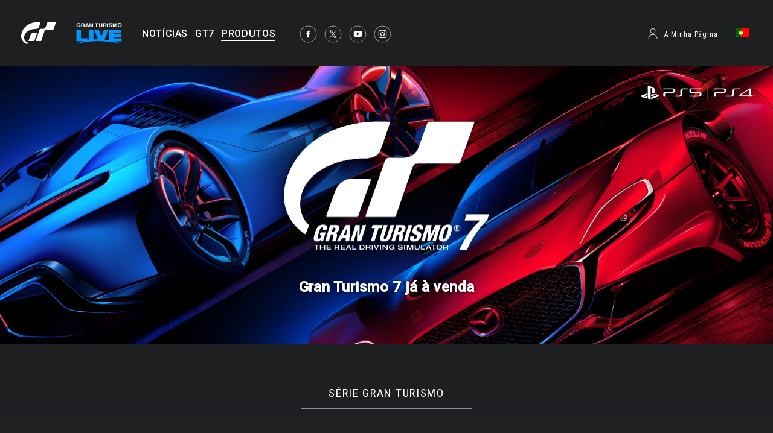

--- FILE ---
content_type: text/html;charset=UTF-8
request_url: https://www.gran-turismo.com/pt/products/
body_size: 6269
content:
<!DOCTYPE html>
<html dir="ltr" lang="pt" prefix="og: http://ogp.me/ns#" id="products">
<head> 
	<meta charset="utf-8">
	<title>Produtos - gran-turismo.com</title>
	<meta name="description" content="">
	<meta name="k eywords" content="">
	<meta http-equiv="X-UA-Compatible" content="IE=edge">
	<script src="//ajax.googleapis.com/ajax/libs/jquery/3.6.0/jquery.min.js"></script>
	<script src="/common/front/js/device.min.js"></script>
	<meta name="viewport" content="width=1200, user-scalable=yes">
	<link rel="icon" href="/common/front/img/global/favicon202107.ico" type="image/vnd.microsoft.icon">
	<link rel="shortcut icon" href="/common/front/img/global/favicon202107.ico">
	<link rel="apple-touch-icon-precomposed" sizes="152x152" href="/common/front/img/global/apple-touch-icon.png">
	<link href="https://fonts.googleapis.com/css?family=Roboto:300,400,500|Roboto+Condensed:300,400" rel="stylesheet">
	<link rel="stylesheet" href="/common/front/css/reset.css">
	<link rel="stylesheet" href="/common/front/css/base.css?20251203">
	<link rel="stylesheet" href="/common/front/css/header-global.css?20251203">
	<link rel="stylesheet" href="/common/front/css/colorbox.css?20251203">
	<link rel="stylesheet" href="/common/front/css/slick.css?20251203">
	<link rel="stylesheet" href="/common/front/css/contents/moderations.min.css?20251203">

	<link rel="stylesheet" href="/common/front/css/override.css?20251203">
	<meta property="og:title" content="gran-turismo.com" />
	<meta property="og:type" content="website">
	<meta property="og:image" content="https://www.gran-turismo.com/common/front/img/global/ogp_gtcom_common.jpg" />
	<meta name="twitter:image" content="https://www.gran-turismo.com/common/front/img/global/ogp_gtcom_common.jpg" />
	<meta property="og:site_name" content="gran-turismo.com" />
	<meta property="og:description" content="Gran Turismo Official Website" />
	<meta property="og:locale" content="pt_PT" />
	<meta property="article:publisher" content="https://www.facebook.com/GranTurismo" />
	<meta name="twitter:card" content="summary_large_image" />
	<meta name="twitter:site" content="@thegranturismo" />
	<meta name="twitter:domain" content="www.gran-turismo.com" />
</head>
<body class="pt products">


<div id="fb-root"></div>
<script>(function(d, s, id) {
  var js, fjs = d.getElementsByTagName(s)[0];
  if (d.getElementById(id)) return;
  js = d.createElement(s); js.id = id;
  js.src = "//connect.facebook.net/pt_PT/sdk.js#xfbml=1&version=v2.9&appId=302525013190991";
  fjs.parentNode.insertBefore(js, fjs);
}(document, 'script', 'facebook-jssdk'));</script> 

<link rel="stylesheet" href="/common/dist/gtsport/frame/header.css">

<div id="wrap"></div>

<div class="locale-window">
	<div class="locale-wrap">
		<h1>Please select your country / region</h1>
		<div class="locale-close"><span>Close Window</span></div>
		
		<div class="locale-inner">
			<div class="locale-area">
				<h2 class="nav-mega">Asia-Pacific</h2>
				<ul class="locale-area-ul">
					<li class="au"><a href="/au/">Australia (English)</a></li>
					<li class="hk"><a href="/hk/">Hong Kong (English)</a></li>
					<li class="hk"><a href="/hk-zh/">香港 (繁體中文)</a></li>
					<li class="hk"><a href="/cn/">香港 (简体中文)</a></li>
					<li class="jp"><a href="/jp/">日本 (日本語)</a></li>
					<li class="kr"><a href="/kr/">한국 (한국어)</a></li>
					<li class="nz"><a href="/nz/">New Zealand (English)</a></li>
					<li class="sg"><a href="/sg/">Singapore (English)</a></li>
					<li class="tw"><a href="/tw/">台灣 (繁體中文)</a></li>
					<li class="th"><a href="/th/">ประเทศไทย (ภาษาไทย)</a></li>
				</ul>
			</div>
			<div class="locale-area">
				<h2 class="nav-mega">Europe</h2>
				<div>
				<ul class="locale-area-ul">
					<li class="be"><a href="/be/">Belgique (Français)</a></li>
					<li class="be"><a href="/be-nl/">België (Nederlands)</a></li>
					<li class="cz"><a href="/cz/">Česko (čeština)</a></li>
					<li class="de"><a href="/de/">Deutschland (Deutsch)</a></li>
					<li class="es"><a href="/es/">España (Español)</a></li>
					<li class="gr"><a href="/gr/"><span class="extra_font">Ελλάδα</span> (<span class="extra_font">Ελληνικά</span>)</a></li>
					<li class="fr"><a href="/fr/">France (Français)</a></li>
					<li class="ie"><a href="/ie/">Ireland (English)</a></li>
					<li class="it"><a href="/it/">Italia (Italiano)</a></li>
					<li class="lu"><a href="/lu-de/">Luxemburg (Deutsch)</a></li>
					<li class="lu"><a href="/lu/">Luxembourg (Français)</a></li>
				</ul>
				<ul class="locale-area-ul">
					<li class="nl"><a href="/nl/">Nederland (Nederlands)</a></li>
					<li class="at"><a href="/at/">Österreich (Deutsch)</a></li>
					<li class="pl"><a href="/pl/">Polska (Polski)</a></li>
					<li class="pt"><a href="/pt/">Portugal (Português)</a></li>
					<li class="ru"><a href="/ru/"><span class="extra_font">Россия</span> (<span class="extra_font">Русский</span>)</a></li>
					<li class="ch"><a href="/ch/">Schweiz (Deutsch)</a></li>
					<li class="ch"><a href="/ch-fr/">Suisse (Français)</a></li>
					<li class="ch"><a href="/ch-it/">Svizzera (Italiano)</a></li>
					<li class="tr"><a href="/tr/">Türkiye (Türkçe)</a></li>
					<li class="gb"><a href="/gb/">United Kingdom (English)</a></li>
				</ul>
				</div>
			</div>
			<div class="locale-area">
				<h2 class="nav-mega">North America</h2>
				<ul class="locale-area-ul">
					<li class="us"><a href="/us/">United States (English)</a></li>
					<li class="mx"><a href="/mx/">México (Español)</a></li>
				</ul>
				<h2 class="nav-mega">Central &amp; South America</h2>
				<ul class="locale-area-ul">
					<li class="br"><a href="/br/">Brasil (Português)</a></li>
				</ul>
				<h2 class="nav-mega">Middle East</h2>
				<ul class="locale-area-ul">
					<li class="sa"><a href="/sa/">المملكة العربية السعودية (العربية)</a></li>
				</ul>
			</div>
		</div>
	</div>
	<div class="locale-bg"></div>
</div>
<header id="header-global" class="header-local">
	<div class="inner">
		<div class="logo-gt"><a href="/pt/"><img src="/common/front/img/global/logo-gt.svg" alt="GT"></a></div>
		<div class="logo-gtlive"><a href="/pt/live/"><img src="/common/front/img/global/logo_gtlive.svg" height="40" /></a></div>
		<div id="header-nav" class="header-nav">
			<nav id="nav-global" class="nav-global">
				<ul class="nav-global-ul">
					<li id="nav-news"><a href="/pt/news/"><span>NOTÍCIAS</span></a></li>
					<li id="nav-products_gt7"><a href="/pt/gt7/top/"><span>GT7</span></a></li>
					<li id="nav-products"><a href="/pt/products/"><span>PRODUTOS</span></a></li>
				</ul>
			</nav>
			<ul class="sns-list">
				<li><a href="https://www.facebook.com/GranTurismo" target="_blank"><img src="/common/front/img/global/icon-facebook.svg" alt="facebook"></a></li>
				<li><a href="https://twitter.com/thegranturismo" target="_blank"><img src="/common/front/img/global/icon-x.svg" alt="twitter"></a></li>
				<li><a href="https://www.youtube.com/user/GranTurismoOfficial" target="_blank"><img src="/common/front/img/global/icon-youtube.svg" alt="YouTube"></a></li>
				<li><a href="https://www.instagram.com/thegranturismo/" target="_blank"><img src="/common/front/img/global/icon-ig.svg" width="32" height="32" alt="Instagram"></a></li>
			</ul>
		</div>
		<div id="header-user" class="header-user">
			<script>var IS_SIGNIN = false;</script>
				<div class="user-not-signed-in open-profile-popover-button" href="javascript:;">A Minha Página</div>
			<div class="user-locale locale-open"><img src="/common/front/img/global/locale/icon-country-pt.svg" alt="PT"></div>
		</div>
	</div>
</header>
<script src="/common/dist/gtsport/frame/header.js"></script>
<style>
	.user-not-signed-in {
		transition: opacity 0.15s;
	}
	.user-not-signed-in:hover {
		opacity: 0.5;
		cursor:pointer;
	}
	.item-anchor:hover {
		opacity: 1;
	}
	.header-user div.user-not-signed-in:before {
		background-image: url('/common/dist/gt7/frame/assets/icon_mypage.svg');
	}
</style>
<template
    id="profile-popover-attrs"
    data-stage="gt7"
    data-base-domain="game.gran-turismo.com"
    data-locale-url="pt"
></template>

<template id="profile-popover-sign-in">
    <div class="gt-profile-popover-component">
        <div class="backdrop">
            <div class="popover-content">
                <div class="arrow"></div>
                <div class="menu">
                    <a href="/pt/gt7/user/" class="menu-item item-anchor">
                        <span class="anchor-inline">GT7 A Minha Página</span>
                    </a>


                </div>
            </div>
        </div>
    </div>
</template>
<template id="profile-popover-user">
    <div class="gt-profile-popover-component">
        <div class="backdrop">
            <div class="popover-content">
                <div class="arrow"></div>
                <div class="menu">
                    <a href="/pt/gt7/user/mymenu/" class="menu-item item-anchor gt7">
                        <span class="anchor-inline">GT7 A Minha Página</span>
                        <div class="item-baseline user-profile-line">
                        		<div class="profile-tag">
                        				<div class="avatar">
																		<img class="avatar-image use-svg" src="/common/dist/gt7/frame/assets/icon_mypage.svg" alt="" width="20" height="20" />
																</div>
		                            <span class="label-inactive user-unavailable">- -</span>
                            		<span class="name-id"></span>
                        		</div>
                        </div>
                    </a>

                    <a href="/pt/signout/" class="menu-item item-anchor">
                        <span class="anchor-inline">Sair</span>
                    </a>
                </div>
            </div>
        </div>
    </div>
</template>
<script type="module" crossorigin src="/common/dist/gt7/frame/assets/frame.js?20251203"></script>
<link rel="stylesheet" href="/common/dist/gt7/frame/assets/gt-profile-popover.css?20251203" /><style>
#header-global .open-profile-popover-button { font-size: 12px; font-weight: 400; }
</style>

<style>
.products_header { background-image:url(/images/c/i18JfYQGJLeAib.jpg); }

@media (max-width:480px) {
	.products_header { background-image:url(/images/c/i1ucLhbNJ7Hnmz.jpg); }
}
</style>
<div class="products_header">
	<div class="gt7_logo"><img src="/images/c/i1Qi9quo0uYKZ8c.png" width="380" height="253" alt="" /></div>
	<h2>Gran Turismo 7 já à venda</h2>
	<div class="pslogo"><img src="/images/c/i1jdQC6wizpeuz.png" width="194" height="28" alt="" /></div>
</div>
<div id="wrap-gradient" class="has-img">
<section class="products-contents">
	<h2><span class="line-btm">SÉRIE GRAN TURISMO</span></h2>
	<ul class="products-list clearfix">

		<li class="myfirstgt">
			<figure><a href="/pt/products/myfirstgt/"><img src="/images/c/i1IMOmzN67Bswz.jpg" width="310" height="310" srcset="/images/c/i1rzPT4PLxxqW7c.jpg 2x" alt="" /></a></figure>
			<p class="platform">PlayStation®4 / PlayStation®5</p>
			<time>6 de dezembro de 2024</time>
			<h3>
				<strong>My First Gran Turismo</strong>
			</h3>
			<a class="link" href="/pt/products/myfirstgt/"><span class="line-btm">Para mais detalhes</span></a>
		</li>

		<li class="gt7">
			<figure><a href="/pt/products/gt7/"><img src="/images/c/i16FzxDnBgdRo8c.jpg" width="620" height="686" alt="" /></a></figure>
			<p class="platform">PlayStation®4 / PlayStation®5</p>
			<time>19 de outubro de 2022</time>
			<h3>
				<strong>Gran Turismo 7</strong>
			</h3>
			<a class="link" href="/pt/products/gt7/"><span class="line-btm">Para mais detalhes</span></a>
		</li>

		<li class="gtsport">
			<figure><a href="/pt/products/gtsport/"><img src="/images/c/i1LS3dZqUMuJTz.jpg" width="288" height="360" alt="" /></a></figure>
			<p class="platform">PlayStation®4</p>
			<time>18 de outubro de 2017</time>
			<h3>
				<strong>Gran Turismo Sport</strong>
			</h3>
			<a class="link" href="/pt/products/gtsport/"><span class="line-btm">Para mais detalhes</span></a>
		</li>

		<li class="gt6">
			<figure><a href="/pt/products/gt6/"><img src="/images/c/i10vE2TOTcP937E.jpg" width="310" height="357" srcset="/images/c/i1Ooye9X4GCXib.jpg 2x" alt="" /></a></figure>
			<p class="platform">PlayStation®3</p>
			<time>6 de dezembro de 2013</time>
			<h3>
				<strong>Gran Turismo 6</strong>
			</h3>
			<a class="link" href="/pt/products/gt6/"><span class="line-btm">Para mais detalhes</span></a>
		</li>

		<li class="gt5">
			<figure><a href="/pt/products/gt5/"><img src="/images/c/i1GTp4M5eGVNORB.jpg" width="310" height="357" srcset="/images/c/i16FrMMKhHYO6.jpg 2x" alt="" /></a></figure>
			<p class="platform">PlayStation®3</p>
			<time>24 de novembro de 2010</time>
			<h3>
				<strong>Gran Turismo 5</strong>
			</h3>
			<a class="link" href="/pt/products/gt5/"><span class="line-btm">Para mais detalhes</span></a>
		</li>

		<li class="gtpsp">
			<figure><a href="/pt/products/gtpsp/"><img src="/images/c/i1nP6nmZzEMQm7c.jpg" width="210" height="360" srcset="/images/c/i1BOx8WY2bRKNb.jpg 2x" alt="" /></a></figure>
			<p class="platform">PSP™ (PlayStation®Portable)</p>
			<time>1 de outubro de 2009</time>
			<h3>
				<strong>Gran Turismo for PSP®</strong>
			</h3>
			<a class="link" href="/pt/products/gtpsp/"><span class="line-btm">Para mais detalhes</span></a>
		</li>

		<li class="gt5p">
			<figure><a href="/pt/products/gt5p/"><img src="/images/c/i1HF0SlmCOyWxC.jpg" width="310" height="357" srcset="/images/c/i1Wpbcflfm0H3RH.jpg 2x" alt="" /></a></figure>
			<p class="platform">PlayStation®3</p>
			<time>28 de março de 2008/30 de outubro de 2008 (Spec III)</time>
			<h3>
				<strong>Gran Turismo® 5 Prologue</strong>
			</h3>
			<a class="link" href="/pt/products/gt5p/"><span class="line-btm">Para mais detalhes</span></a>
		</li>

		<li class="gthdc">
			<figure><a href="/pt/products/gthdc/"><img src="/images/c/i1zmY4QMY6mwyz.jpg" width="310" height="359" srcset="/images/c/i1wpJrmbhrF347c.jpg 2x" alt="" /></a></figure>
			<p class="platform">PlayStation®3</p>
			<time>23 de março de 2007</time>
			<h3>
				<strong>Gran Turismo HD Concept </strong>
			</h3>
			<a class="link" href="/pt/products/gthdc/"><span class="line-btm">Para mais detalhes</span></a>
		</li>

		<li class="tt">
			<figure><a href="/pt/products/tt/"><img src="/images/c/i15iATegJ5Fbr.jpg" width="255" height="360" srcset="/images/c/i109QsZGtYt5eSH.jpg 2x" alt="" /></a></figure>
			<p class="platform">PlayStation®2</p>
			<time>2 de junho de 2006</time>
			<h3>
				<strong>Tourist Trophy</strong>
			</h3>
			<a class="link" href="/pt/products/tt/"><span class="line-btm">Para mais detalhes</span></a>
		</li>

		<li class="gt4">
			<figure><a href="/pt/products/gt4/"><img src="/images/c/i1rsspUh5aOENcE.jpg" width="310" height="438" srcset="/images/c/i1re4CIWwuDQbz.jpg 2x" alt="" /></a></figure>
			<p class="platform">PLAYSTATION®2</p>
			<time>9 de março de 2005</time>
			<h3>
				<strong>Gran Turismo 4</strong>
			</h3>
			<a class="link" href="/pt/products/gt4/"><span class="line-btm">Para mais detalhes</span></a>
		</li>

		<li class="gt4p">
			<figure><a href="/pt/products/gt4p/"><img src="/images/c/i14bzZaU4R1yScE.jpg" width="310" height="438" srcset="/images/c/i1ARZsPOvWJWNz.jpg 2x" alt="" /></a></figure>
			<p class="platform">PlayStation®2</p>
			<time>26 de maio de 2004</time>
			<h3>
				<strong>Gran Turismo 4 Prologue</strong>
			</h3>
			<a class="link" href="/pt/products/gt4p/"><span class="line-btm">Para mais detalhes</span></a>
		</li>

		<li class="gtc">
			<figure><a href="/pt/products/gtc/"><img src="/images/c/i1vCBTCE4vjanSH.jpg" width="310" height="438" srcset="/images/c/i1oTicQmFdJ5jC.jpg 2x" alt="" /></a></figure>
			<p class="platform">PlayStation®2</p>
			<time>17 de julho de 2002</time>
			<h3>
				<strong>Gran Turismo Concept 2002 TOKYO-GENEVA</strong>
			</h3>
			<a class="link" href="/pt/products/gtc/"><span class="line-btm">Para mais detalhes</span></a>
		</li>

		<li class="gt3">
			<figure><a href="/pt/products/gt3/"><img src="/images/c/i1dQ01yXYHrEOTB.jpg" width="310" height="441" srcset="/images/c/i1b4JKpE9HP14.jpg 2x" alt="" /></a></figure>
			<p class="platform">PlayStation®2</p>
			<time>20 de julho de 2001</time>
			<h3>
				<strong>Gran Turismo 3</strong>
			</h3>
			<a class="link" href="/pt/products/gt3/"><span class="line-btm">Para mais detalhes</span></a>
		</li>

		<li class="gt2">
			<figure><a href="/pt/products/gt2/"><img src="/images/c/i1zn9P9qpEhM8uB.jpg" width="310" height="316" srcset="/images/c/i1wQdvS1UJmXU.jpg 2x" alt="" /></a></figure>
			<p class="platform">PlayStation®</p>
			<time>28 de janeiro de 2000</time>
			<h3>
				<strong>Gran Turismo 2</strong>
			</h3>
			<a class="link" href="/pt/products/gt2/"><span class="line-btm">Para mais detalhes</span></a>
		</li>

		<li class="gt">
			<figure><a href="/pt/products/gt/"><img src="/images/c/i1YxogSlgOCuSEc.jpg" width="310" height="316" srcset="/images/c/i1nyPk2a6zRKNz.jpg 2x" alt="" /></a></figure>
			<p class="platform">PlayStation®</p>
			<time>28 de maio de 1998</time>
			<h3>
				<strong>Gran Turismo</strong>
			</h3>
			<a class="link" href="/pt/products/gt/"><span class="line-btm">Para mais detalhes</span></a>
		</li>
	</ul>
</section>

<section class="products-contents products2">
	<h2><span class="line-btm">COMANDO E APLICAÇÃO</span></h2>
	<div class="slider-wrap">
		<ul id="slider-products" class="products-list2">


			<li>
				<figure><a href="/pt/products/gt6/t300rs/"><img src="/images/c/i18vyYJDwpk17C.jpg" width="310" height="414" srcset="/images/c/i1eOFDF0dLW0VSH.jpg 2x" alt="" /></a></figure>
				<div class="inner">
					<p class="platform"></p>
					<h3>
						<strong>THRUSTMASTER® T300 RS</strong>
					</h3>
				</div>
				<a class="link" href="/pt/products/gt6/t300rs/"><span class="line-btm">For More Details</span></a>
			</li>


			<li>
				<figure><a href="/pt/products/peripherals/t300rsgt/"><img src="/images/c/i1QRwoxAKRfXfO.jpg" width="310" height="414" srcset="/images/c/i153tZefn8U7HRH.jpg 2x" alt="" /></a></figure>
				<div class="inner">
					<p class="platform"></p>
					<h3>
						<strong>T300RS GT</strong>
					</h3>
				</div>
				<a class="link" href="/pt/products/peripherals/t300rsgt/"><span class="line-btm">For More Details</span></a>
			</li>


			<li>
				<figure><a href="/pt/products/peripherals/t-gt-II/"><img src="/images/c/i1BUdcrGELwpnW.jpg" width="310" height="414" srcset="/images/c/i1qIhOQI9CTU2b.jpg 2x" alt="" /></a></figure>
				<div class="inner">
					<p class="platform"></p>
					<h3>
						<strong>T-GT II</strong>
					</h3>
				</div>
				<a class="link" href="/pt/products/peripherals/t-gt-II/"><span class="line-btm">For More Details</span></a>
			</li>


			<li>
				<figure><a href="/pt/products/gt6/beyond_the_apex/"><img src="/images/c/i1AIQ1KubjA0WuH.jpg" width="310" height="414" srcset="/images/c/i1nCS28uCqSXZ.jpg 2x" alt="" /></a></figure>
				<div class="inner">
					<p class="platform"></p>
					<h3>
						<strong>A Revista Gran Turismo: "Beyond the Apex"</strong>
					</h3>
				</div>
				<a class="link" href="/pt/products/gt6/beyond_the_apex/"><span class="line-btm">For More Details</span></a>
			</li>


			<li>
				<figure><a href="/pt/products/peripherals/ddpro/"><img src="/images/c/i14PBQmzTgDB87c.jpg" width="310" height="414" alt="" /></a></figure>
				<div class="inner">
					<p class="platform"></p>
					<h3>
						<strong>FANATEC® Gran Turismo DD Pro</strong>
					</h3>
				</div>
				<a class="link" href="/pt/products/peripherals/ddpro/"><span class="line-btm">For More Details</span></a>
			</li>


			<li>
				<figure><a href="/pt/products/peripherals/ddextreme/"><img src="/images/c/i1Se1gfbhDjjIG.jpg" width="310" height="414" alt="" /></a></figure>
				<div class="inner">
					<p class="platform"></p>
					<h3>
						<strong>FANATEC® Gran Turismo DD Extreme</strong>
					</h3>
				</div>
				<a class="link" href="/pt/products/peripherals/ddextreme/"><span class="line-btm">For More Details</span></a>
			</li>
		</ul>
	</div>
</section>

</div><!-- /#wrap-gradient -->
<link rel="stylesheet" href="/common/front/css/2025/footer2025.min.css?202503">
<div class="general_footer blue">

	<nav class="nav_footer">
		<ul class="nav-footer-list">
			<li class="nav-footer-item">
				<a href="https://www.playstation.com/pt-pt/legal/website-terms-of-use/" class="nav-anchor">Termos de Serviço</a>
			</li>
			<li class="nav-footer-item">
				<a href="https://www.playstation.com/pt-pt/legal/privacy-policy/" class="nav-anchor">Política de Privacidade</a>
			</li>
			<li class="nav-footer-item">
				<a href="https://www.playstation.com/en-us/legal/procedures-for-claims-of-copyright-infringement/" class="nav-anchor" target="_blank">Denunciar Violação de Copyright</a>
			</li>
		</ul>
	</nav>
	<ul class="links">
<div>
		<li class="sie"><a href="https://sonyinteractive.com/" target="_blank"><img src="/common/front/img/global/logo_sie.png" alt="SIE"></a></li>
		<li class="ps_studio"><a href="https://www.playstation.com/corporate/playstation-studios/" target="_blank"><img src="/common/front/img/global/logo_ps_studio.png" alt="PS Studio"></a></li>
</div>
<div>
		<li class="pscom">
			<a href="http://eu.playstation.com/" target="_blank" class="link-footer-anchor">
				<img src="/common/dist/gt7/frame/assets/logo-ps.svg" alt="PlayStation" class="link-footer-image ps" width="134" height="25" />
			</a>
		</li>
		<li class="psn">
			<a href="https://www.playstation.com/pt-pt/explore/playstation-network/" target="_blank" class="link-footer-anchor">
				<img
					src="/common/dist/gt7/frame/assets/logo-psn.svg"
					alt="PlayStation Network"
					class="link-footer-image psn"
					width="164"
					height="20"
				/>
			</a>
		</li>
</div>
	</ul>
	<div class="baseline">
		<div class="base-first-item">
			<small class="copyright">
				&copy; 2026 Sony Interactive Entertainment Inc. Developed by Polyphony Digital Inc. <br />
Manufacturers, cars, names, brands and associated imagery featured in this game in some cases include 
trademarks and/or copyrighted materials of their respective owners. All rights reserved. Any depiction or 
recreation of real world locations, entities, businesses, or organizations is not intended to be or imply 
any sponsorship or endorsement of this game by such party or parties. "Gran Turismo" logos are registered 
trademarks or trademarks of Sony Interactive Entertainment Inc.
			</small>
		</div>
		<div class="logo_pdi">
			<a href="https://www.polyphony.co.jp/" class="nav-anchor" target="_blank">
				<img src="/common/front/css/2025/assets/logo_pdi.svg" alt="Gran Turismo" class="logo-gt-image" />
			</a>
		</div>
	</div></div><nav class="nav-modal">
	<a class="modal-close" title="Fechar">Fechar</a>
	<a class="modal-prev" title="Anterior">Anterior</a>
	<a class="modal-next" title="Seguinte">Seguinte</a>
</nav>

<script src="/common/front/js/jquery.matchHeight-min.js"></script>
<script src="/common/front/js/jquery.bxslider.min.js?v2"></script>
<script src="/common/front/js/slick.min.js"></script>
<script src="/common/front/js/jquery.touchSwipe.min.js"></script>
<script src="/common/front/js/jquery.colorbox-min.js"></script>
<script src="/common/front/js/velocity.js"></script>
<script src="/common/front/js/header-global.js?v2"></script>
<script src="/common/front/js/jQueryAutoHeight.js"></script>
<script src="/common/front/js/base.js?20251203"></script>
<script src="/common/lib/scripts/createGTcomImageViewer.js?20251203"></script>
<!-- Google tag (gtag.js) -->
<script async src="https://www.googletagmanager.com/gtag/js?id=G-XJ6EBN4C5B"></script>
<script>
  window.dataLayer = window.dataLayer || [];
  function gtag(){dataLayer.push(arguments);}
  gtag('js', new Date());

  gtag('config', 'G-XJ6EBN4C5B');
</script>
<script>
	(function(i,s,o,g,r,a,m){i['GoogleAnalyticsObject']=r;i[r]=i[r]||function(){
	(i[r].q=i[r].q||[]).push(arguments)},i[r].l=1*new Date();a=s.createElement(o),
	m=s.getElementsByTagName(o)[0];a.async=1;a.src=g;m.parentNode.insertBefore(a,m)
	})(window,document,'script','//www.google-analytics.com/analytics.js','ga');

	ga('create', 'UA-10402870-2', 'auto');
	ga('send', 'pageview');
</script>

</body>
</html>


--- FILE ---
content_type: text/css
request_url: https://www.gran-turismo.com/common/front/css/header-global.css?20251203
body_size: 4523
content:
@charset "utf-8";

/* device
---------------------------------------------------------------------------*/
.nav-sp, .btn-nav-sp { display: none; }


/* base
---------------------------------------------------------------------------*/
body.noscroll { overflow-y: scroll; position: fixed; width: 100%; }
.clearfix:after { content: ''; display: block; clear:both; }

.header-global-nav, .header-local, .locale-window {
	color: #FFFFFF;
	font-family: 'Helvetica Neue', 'HelveticaNeue-Medium', 'HelveticaNeue-Light', 'Roboto', sans-serif;
	font-size: 14px;
	line-height: 1;
	-webkit-font-smoothing: antialiased;
	-moz-osx-font-smoothing: grayscale;
}


/* font
---------------------------------------------------------------------------*/
.locale-window {
	font-family: 'Roboto', sans-serif;
}
.header-user .user-icon p, .header-user .user-profile, .locale-window .locale-inner {
	font-family: 'Roboto Condensed', sans-serif;
}

/* lang:ja
------------------------------------*/
body:lang(ja) .header-global-nav, body:lang(ja) .header-local {
	font-family: 'Helvetica Neue', 'HelveticaNeue-Medium', 'Roboto', 'Noto Sans JP', '游ゴシック Medium', 'Yu Gothic Medium', '游ゴシック体', YuGothic, 'ヒラギノ角ゴ ProN', 'Hiragino Kaku Gothic ProN', 'メイリオ', Meiryo, sans-serif;
	font-size: 14px;
}

/* lang:ar
------------------------------------*/
body:lang(ar) .header-user .user-profile dl, body:lang(ar) .header-local, body:lang(ar) .header-global-nav {
	direction: rtl;
	font-family: 'Helvetica Neue', 'HelveticaNeue-Medium', -apple-system, BlinkMacSystemFont, 'Noto Kufi Arabic', sans-serif;
}
body:lang(ar) .locale-window, body:lang(ar) .header-global-nav {
	direction: ltr;
}
body:lang(ar) #header-user.header-user {
	left: 40px;
    right: initial;
}

/* link
---------------------------------------------------------------------------*/
.header-global-nav a, .header-local a, .locale-window a {
	color: #FFFFFF; text-decoration: none; transition: .15s linear;
}
.header-global-nav a:hover, .header-local a:hover, .locale-window a:hover {
	color: #FFFFFF;  text-decoration: none; opacity: 0.5;
}


/* .btn-nav-pc
---------------------------------------------------------------------------*/
.btn-nav-pc {
	direction: ltr;
	position: absolute;
	top: 6px;
	left: 10px;
	box-sizing: border-box;
	width: 50px;
	height: 50px;
	z-index: 9999;
	cursor: pointer;
	transition: .15s linear;
}

.btn-nav-close {
	right: 10px;
}

.btn-nav-pc div, .btn-nav-pc span {
	display: inline-block;
	box-sizing: border-box;
	transition: all .2s;
}

.btn-nav-pc div {
	position: relative;
	width: 26px;
	height: 17px;
	margin: 17px 0 0 12px;
}

.btn-nav-pc span {
	position: absolute;
	left: 0;
	background-color: #FFFFFF;
	width: 100%;
	height: 1px;
}

.btn-nav-pc span:nth-of-type(1) { top: 0; }
.btn-nav-pc span:nth-of-type(2) { top: 8px; }
.btn-nav-pc span:nth-of-type(3) { bottom: 0; }

.nav-overlay {
	display: none;
	position: fixed;
	top: 0;
	left: 0;
	background: rgba(0,0,0,0.4);
	width: 100%;
	height: 100%;
	min-height: 100%;
	z-index: 99998;
	opacity: 0;
}

/* lang:ar
------------------------------------*/
body:lang(ar) .btn-nav-pc { left: inherit; right: 20px; }


/* .header-global-nav
--------------------------------------------------------*/
.header-global-nav {
	overflow: hidden;
	position: fixed;
	top: 0;
	left: -295px;
	background-image: linear-gradient(180deg, #373648 3%, #4B5872 97%);
	width: 295px;
	height: 100%;
	min-height: 100%;
	z-index: 99999;
}

.header-global-close {
	position: absolute;
	top: 28px;
	right: 25px;
	background: url(../img/global/icon-close-l.svg) no-repeat center center;
	background-size: 37px 37px;
	width: 37px;
	height: 37px;
	cursor: pointer;
	transition: .15s linear;
	z-index: 99999;
}

.btn-nav-pc:hover, .header-global-close:hover {
	opacity: 0.5;
}

.header-global-nav .inner {
	position: relative;
	box-sizing: border-box;
	height: 100%;
	min-height: 600px;
	margin-left: -295px;
}

.header-global-nav .logo-gt {
	position: absolute;
	top: 14%;
	left: 35px;
}

.header-global-nav .logo-gt img {
	width: 68px;
	height: 41px;
}

.header-global-nav .home {
	position: absolute;
	top: 24.3%;
	left: 43px;
	font-size: 14px;
	font-weight: 300;
	letter-spacing: 0.12em;
}

.header-global-nav .nav-global {
	position: absolute;
	top: 28%;
	left: 43px;
}

.header-global-nav .nav-global .nav-global-ul {
	margin: 0;
	padding: 0;
	list-style: none;
}

.header-global-nav .nav-global .nav-global-ul .nav-gtws {
	margin-top: 40px;
}

.header-global-nav .nav-global li a {
	box-sizing: border-box;
	display: block;
	width: 100%;
	padding: 8px 0;
	font-size: 20px;
	font-weight: 300;
	letter-spacing: 0.06em;
}

.header-global-nav .nav-btm {
	position: absolute;
	bottom: 14.5%;
	left: 43px;
}

.header-global-nav .nav-btm .nav-btm-ul {
	margin: 0;
	padding: 0;
	list-style: none;
}

.header-global-nav .nav-btm li a {
	box-sizing: border-box;
	display: block;
	width: 100%;
	padding: 7px 0;
	font-size: 12px;
	letter-spacing: 0.08em;
}

.header-global-nav .sns-list {
	overflow: hidden;
	position: absolute;
	bottom: 3.5%;
	left: 43px;
	margin: 0;
	padding: 0;
	list-style: none;
}

.header-global-nav .sns-list li { float: left; margin-right: 8px; }
.header-global-nav .sns-list li img { width: 28px; height: 28px; }

/* lang:ar
------------------------------------*/
body:lang(ar) .header-global-nav { left: inherit; right: -295px; }
body:lang(ar) .header-global-close { left: 25px; right: inherit; }
body:lang(ar) .header-global-nav .inner { direction: rtl; margin-right: -295px; margin-left: 0; }
body:lang(ar) .header-global-nav .logo-gt { left: inherit; right: 35px; }
body:lang(ar) .header-global-nav .home,
body:lang(ar) .header-global-nav .nav-global,
body:lang(ar) .header-global-nav .nav-btm { left: inherit; right: 43px; }
body:lang(ar) .header-global-nav .sns-list { left: inherit; right: 43px; }
body:lang(ar) .header-global-nav .sns-list li { float: right; margin-right: 0; margin-left: 8px; }

/* .header-global-nav - media query
-----------------------------------*/
@media (max-height: 700px) {
	.header-global-nav .logo-gt { top: 14%; }
	.header-global-nav .home { top: 26%; }
	.header-global-nav .nav-global { top: 30%; }
	.header-global-nav .nav-global li a { padding: 6px 0; }
	.header-global-nav .nav-btm { bottom: 14%; }
	.header-global-nav .nav-btm li a { padding: 6px 0; }
	.header-global-nav .sns-list { bottom: 4.5%; }
}
@media (max-height: 600px) {
	.header-global-nav { overflow-y: scroll; }
}


/* .header-local
---------------------------------------------------------------------------*/
.header-local {
	position: relative;
	background-color: #0A0E22;
	width: 100%;
	min-width: 1000px;
	margin: 0;
	padding: 30px 0 0;
	text-align: center;
}

.header-local .logo-local { margin-bottom: 20px; }
.header-local .logo-local img { width: 186px; height: 34px; }


/* .nav-local
--------------------------------------------------------*/
.nav-local {
	position: relative;
}

.nav-local .nav-main-ul {
	display: inline-block;
	margin: 0 0 -2px;
	padding: 0;
	list-style: none;
}

.nav-local.active .nav-main-ul {
	margin-bottom: 37px;
}

.nav-local .nav-main-ul li {
	float: left;
}

.nav-local .nav-main-ul li a {
	position: relative;
	display: block;
	padding: 10px 18px 16px;
	color: #FFFFFF;
	font-size: 18px;
	font-weight: 400;
	letter-spacing: 0.02em;
	white-space: nowrap;
}

.nav-local .nav-main-ul li a:before {
	display: block;
	content: '';
	position: absolute;
	top: 19px;
	left: -14px;
	background: rgba(255,255,255,0.3);
	width: 28px;
	height: 1px;
	-webkit-transform: rotate(-80deg);
	-ms-transform: rotate(-80deg);
	transform: rotate(-80deg);
}

.nav-local .nav-main-ul li:first-of-type a:before { display: none; }

.nav-local .nav-main-ul li a span {
	position: relative;
	padding: 0 1px 1px 2px;
}

.nav-local .nav-main-ul li a span:after {
	overflow: hidden;
	display: block;
	content: '';
	position: absolute;
	bottom: 0;
	left: 0;
	background: rgba(255,255,255,0.8);
	width: 0;
	height: 2px;
	transition: .15s ease-out;
}

.nav-local .nav-main-ul li.current a span:after { width: 100%; }

/* windows only
------------------------------------*/
html.win .nav-local.active .nav-main-ul { margin-bottom: 22px; }
html.win .nav-local .nav-main > a { padding: 10px 18px 0; }
html.win .nav-local .nav-main-ul li a span {	display: block; box-sizing: border-box; height: 34px; padding-bottom: 0; }
html.win .nav-local .nav-main-ul li a span:after { bottom: 2px; height: 1px; }

/* desktop only
------------------------------------*/
html.desktop .nav-local .nav-main-ul li a:hover { opacity: 1; }
html.desktop .nav-local .nav-main-ul li:hover a span:after { width: 100%; }

/* lang:ja
------------------------------------*/
body:lang(ja) .nav-local .nav-main-ul li a span {
	font-size: 16px;
	font-weight: 500;
	letter-spacing: 0.1em;
	font-feature-settings: 'palt' 1;
}

/* lang:ar
------------------------------------*/
body:lang(ar) .nav-local .nav-main-ul li a:before {
	left: inherit;
	right: -14px;
}

body:lang(ar) .nav-local .nav-main-ul li a span:after {
	left: inherit;
	right: 0;
	-webkit-transform: scale(-1);
	-ms-transform: scale(-1);
	transform: scale(-1);
}


/* .nav-local-child
--------------------------------------------------------*/
.bg-nav-local {
	display: none;
	position: absolute;
	top: 44px;
	left: 0;
	background-image: linear-gradient(39deg, #464C5E 0%, #505A6F 100%);
	width: 100%;
	height: 40px;
	z-index: 9900;
	opacity: 0;
}

.nav-local.active .bg-nav-local {
	display: block;
	opacity: 1;
}

.nav-local .nav-local-child {
	display: none;
	overflow: hidden;
	position: absolute;
	top: 44px;
	left: 0;
	background-image: linear-gradient(39deg, #464C5E 0%, #505A6F 100%);
	width: 100%;
	height: 40px;
	z-index: 9901;
	opacity: 0;
}

.nav-local li.current .nav-local-child {
	display: block;
	opacity: 1;
	z-index: 9901;
}

.nav-local .nav-local-child .nav-local-child-ul {
	display: -webkit-box;
	display: flex;
	-webkit-box-pack: justify;
	justify-content: center;
	-webkit-box-align: center;
	align-items: center;
	margin: 0 auto;
	list-style: none;
}

.nav-local .nav-local-child li { float: none; }

.nav-local .nav-local-child li a {
	display: block;
	box-sizing: border-box;
	width: 100%;
	padding: 13px 25px;
	font-size: 14px;
	font-weight: 500;
	letter-spacing: 0.02em;
	transition: .1s ease-out;
}

.nav-local .nav-local-child li.current a { background: #292F4C; }
.nav-local .nav-local-child li.current a:before { opacity: 0; }
.nav-local .nav-local-child li.current + li a:before { opacity: 0; }

.nav-local .nav-local-child li a:before {
	display: block;
	content: '';
	position: absolute;
	top: 13px;
	left: 0;
	background: rgba(255,255,255,0.3);
	width: 1px;
	height: 14px;
	-webkit-transform: rotate(0);
	-ms-transform: rotate(0);
	transform: rotate(0);
	transition: .1s ease-in-out;
}

.nav-local .nav-local-child li:first-of-type a:before { display: none; }
.nav-local .nav-local-child li a span:after { display: none; }

/* desktop only
------------------------------------*/
html.desktop .nav-local .nav-local-child li a:hover { background: #292F4C;}
html.desktop .nav-local .nav-local-child li:hover a:before { opacity: 0; }
html.desktop .nav-local .nav-local-child li:hover + li a:before { opacity: 0; }
html.desktop .nav-local .nav-local-child li:hover + li.current a:before { opacity: 1; }
html.desktop .nav-local .nav-local-child li.current + li:hover a:before { opacity: 1; }

/* lang:ja
------------------------------------*/
body:lang(ja) .nav-local .nav-local-child li a {
	padding-top: 14px;
	font-size: 12px;
	font-weight: 500;
	letter-spacing: 0.06em;
	font-feature-settings: 'palt' 1;
}

/* lang:ar
------------------------------------*/
body:lang(ar) .nav-local li { float: right; }
body:lang(ar) .nav-local-child li { float: none; }
body:lang(ar) .nav-local .nav-local-child li a:before { left: inherit; right: 0; }

/* .nav-local-child - media query
-----------------------------------*/
@media (max-width: 1299px) {
	.nav-local .nav-local-child li a { padding-right: 20px; padding-left: 20px; }
}
@media (max-width: 1199px) {
	.nav-local .nav-local-child li a { padding-right: 15px; padding-left: 15px; }
}
@media (max-width: 1099px) {
	.nav-local .nav-local-child li a { padding-right: 12px; padding-left: 12px; font-size: 13px; }
	body:lang(ja) .nav-local .nav-local-child li a { padding-top: 14px; }
}


/* .header-user
--------------------------------------------------------*/
#header-user.header-user {
	position: absolute;
	top: 43px;
	right: 40px;
	text-align: left;
}

body.local .header-user {
	position: absolute;
	top: 20px;
	right: 32px;
	text-align: left;
}

.header-user .user-alert,
.header-user .user-locale {
	float: left;
	cursor: pointer;
	transition: .15s linear;
}

.header-user .user-alert:hover,
.header-user .user-locale:hover {
	opacity: 0.5;
}

.header-user .user-alert {
	position: relative;
	margin: 2px 0 0 22px;
}

body.local .header-user .user-alert { margin-left: 14px; }

.header-user .user-alert i {
	position: absolute;
	top: -8px;
	right: -7px;
	box-sizing: border-box;
	background: #C9394B;
	border-radius: 17px;
	min-width: 17px;
	height: 17px;
	padding: 2px 4px;
	color: #FFFFFF;
	font-size: 11px;
	font-weight: 700;
	text-align: center;
	z-index: 1;
}

.header-user .user-locale {
	width: 21px;
	margin: -10px -15px 0 10px;
	padding: 15px;
}

body.local .header-user .user-locale { margin-left: 2px; }

.header-user .user-locale img { width: 21px; height: auto; }

/* lang:ar
------------------------------------*/
body:lang(ar) .header-user { left: 40px; right: inherit; }
body:lang(ar).local .header-user { left: 32px; right: inherit; }
body:lang(ar) .header-user .user-alert,
body:lang(ar) .header-user .user-locale { float: right; }
body:lang(ar) .header-user .user-alert { margin-right: 22px; margin-left: 0; }
body:lang(ar).local .header-user .user-alert { margin-right: 14px; }
body:lang(ar) .header-user .user-alert img { display: block; -webkit-transform: scaleX(-1); -ms-transform: scaleX(-1); transform: scaleX(-1); }
body:lang(ar) .header-user .user-alert i { left: -7px; right: inherit; }
body:lang(ar) .header-user .user-locale { margin-right: 12px; margin-left: -15px; }
body:lang(ar).local .header-user .user-locale { margin-right: 2px; }


/* .user-icon .user-login
--------------------------------------------------------*/
.header-user.logout .user-btn {
	display: block;
	margin-right: -4px;
	transition: .15s linear;
}

.header-user.logout .user-btn:hover {
	opacity: 0.5;
}

.header-user .user-btn .icon {
	overflow: hidden;
	float: left;
	width: 26px;
	height: 26px;
	margin: 0 12px 0 0;
}

.header-user.logout .user-btn .icon {
	width: 30px;
	height: 24px;
	margin-right: 0;
	text-align: center;
}

.header-user .user-btn .icon img { border-radius: 4px; }
.header-user.logout .user-btn .icon img { border-radius: 0; }

.header-user .user-btn p {
	position: relative;
	float: left;
	margin: 0;
	padding: 0;
	color: #FFFFFF;
	font-size: 15px;
	line-height: 1.8;
	letter-spacing: 0.03em;
}

.header-user .user-overlay {
	display: none;
	position: fixed;
	top: 0;
	left: 0;
	background: rgba(0,0,0,0.4);
	width: 100%;
	height: 100%;
	min-height: 100%;
	z-index: 9990;
	opacity: 0;
}

.header-user .user-close { display: none; }

.header-user .user-login {
	display: none;
	position: absolute;
	top: 22px;
	right: -50px;
	width: 285px;
	padding-top: 12px;
	z-index: 9999;
	opacity: 0;
}

.header-user.logout .user-login { right: -71px; }

.header-user .user-login:before {
	display: block;
	content: '';
	position: absolute;
	top: 0;
	right: 78px;
	border-style: solid;
	border-width: 0 4px 12px 4px;
	border-color: transparent transparent #96A3A8 transparent;
	width: 0;
	height: 0;
}

.header-user .user-profile {
	overflow: hidden;
	position: relative;
	box-sizing: border-box;
	background-image: linear-gradient(241deg, #68757C 0%, #96A3A9 23%, #8A979D 38%, #5D6A70 94%);
	padding: 25px 0 25px 20px;
	min-height: 180px;
}

.header-user .user-profile figure {
	position: absolute;
	bottom: 0;
	right: -20px;
	width: 180px;
	height: 180px;
	margin: 0;
	padding: 0;
	z-index: 0;
	opacity: 0;
}

.header-user .user-profile figure img { width: 100%; height: auto; }

.header-user .user-profile .user-name, .user-profile .user-lang, .user-profile dl {
	position: relative;
	z-index: 1;
}

.header-user .user-profile .user-name {
	margin-bottom: 10px;
	font-size: 19px;
	font-weight: 300;
	letter-spacing: 0.02em;
}

.header-user .user-profile .user-lang {
	position: relative;
	padding-left: 23px;
	font-size: 13px;
	letter-spacing: 0.04em;
}

.header-user .user-profile .user-lang:before {
	display: block;
	content: '';
	position: absolute;
	top: 1px;
	left: 0;
	background-repeat: no-repeat;
	background-size: 16px 12px;
	width: 16px;
	height: 12px;
}

.header-user .user-profile dl {
	overflow: hidden;
	position: absolute;
	bottom: 20px;
	left: 20px;
	margin: 0;
	padding: 0;
	font-size: 11px;
	line-height: 1.6;
	letter-spacing: 0.02em;
}

.header-user .user-profile dt {
	clear: both;
	float: left;
	margin: 0;
	padding: 0 3px 0 0;
}

.header-user .user-profile dd {
	float: left;
	margin: 0;
	padding: 0;
}

.header-user .user-login .btn-set { background: #FFFFFF; }
.header-user .user-login .btn-set div { border-bottom: 1px solid #EFEFEF; }
.header-user .user-login .btn-set div:last-of-type { border-bottom: none; }
.header-user .user-login .btn-set a:hover { text-decoration: underline; }
.header-user .user-login .btn-set .setting a:before { background: url(../img/global/icon-setting.svg) no-repeat; background-size: 19px 18px; }

/* lang:ja
------------------------------------*/
body:lang(ja) .header-user .user-btn p { letter-spacing: 0.03em; }

/* lang:ar
------------------------------------*/
body:lang(ar) .header-user .user-icon,
body:lang(ar) .header-user .user-btn p,
body:lang(ar) .header-user .user-profile dt,
body:lang(ar) .header-user .user-profile dd { float: right; }
body:lang(ar) .header-user .user-btn .icon { float: right; margin-right: 0; margin-left: 12px; }
body:lang(ar) .header-user .user-login { left: -50px; right: inherit; text-align: right; }
body:lang(ar) .header-user .user-login:before { left: 78px; right: inherit; }
body:lang(ar) .header-user .user-profile { background-image: linear-gradient(-241deg, #68757C 0%, #96A3A9 23%, #8A979D 38%, #5D6A70 94%); padding-right: 20px; padding-left: 0; }
body:lang(ar) .header-user .user-profile figure { left: -20px; right: inherit; }
body:lang(ar) .header-user .user-profile .user-lang { padding-right: 23px;	padding-left: 0; }
body:lang(ar) .header-user .user-profile .user-lang:before { left: inherit; right: 0; }
body:lang(ar) .header-user .user-profile dl { left: inherit; right: 20px; }
body:lang(ar) .header-user .user-login .btn-set a { padding-right: 55px; padding-left: 20px; }
body:lang(ar) .header-user .user-login .btn-set a:before { left: inherit; right: 20px; }
body:lang(ar) .header-user.logout .user-btn { margin-right: 0; margin-left: -2px; }
body:lang(ar) .header-user.logout .user-btn .icon { margin-left: 0; }
body:lang(ar) .header-user.logout .user-login { right: inherit; left: -69px; }

/* .header-user - media query
-----------------------------------*/
@media (max-width: 1199px) {
	.header-user { right: 25px; }
	.header-user .user-alert { margin-left: 14px; }
	.header-user .user-locale { margin-left: 4px; }
	body:lang(ar) .header-user { left: 30px; }
	body:lang(ar) .header-user .user-alert { margin-right: 14px; }
	body:lang(ar) .header-user .user-locale { margin-right: 4px; }
}


/* locale
---------------------------------------------------------------------------*/
.locale-window {
	overflow: hidden;
	position: fixed;
	top: 0;
	left: 0;
	width: 100%;
	height: 100%;
	z-index: 999999;
	display: none;
}

.locale-window .locale-bg, .locale-window .locale-wrap {
	overflow: hidden;
	position: fixed;
	top: 0;
	left: 0;
	width: 100%;
	height: 100%;
	min-height: 650px;
}

.locale-window .locale-bg { background-image: linear-gradient(-180deg, #1d1d1f 22%, #45474a 95%); z-index: 1; opacity: 0; }
.locale-window .locale-wrap { z-index: 2; }

.locale-window h1 {
	position: fixed;
	top: 38px;
	left: 38px;
	margin: 0;
	padding: 0;
	font-size: 20px;
	font-weight: 400;
	line-height: 1.45 !important;
	letter-spacing: 0.04em !important;
	opacity: 0;
}

.locale-window .locale-close {
	position: fixed;
	top: 53px;
	right: 45px;
	font-size: 20px;
	font-weight: 400;
	letter-spacing: 0.04em;
	cursor: pointer;
	opacity: 0;
}

.locale-window .locale-close span {
	position: relative;
	display: inline-block;
	padding-left: 28px;
	transition: .15s linear;
}

.locale-window .locale-close:hover span {
	opacity: 0.5;
}

.locale-window .locale-close span:before {
	display: block;
	content: '';
	position: absolute;
	top: 3px;
	left: 0;
	background-image: url(../img/global/icon-close.svg);
	background-repeat: no-repeat;
	background-size: 16px 16px;
	width: 16px;
	height: 16px;
}

.locale-window .locale-inner {
	position: absolute;
	top: 50%;
	left: 50%;
	width: 980px;
	-webkit-transform: translate(-50%,-50%) !important;
	-ms-transform: translate(-50%,-50%) !important;
	transform: translate(-50%,-50%) !important;
	opacity: 0;
}

.locale-window .locale-inner .locale-area {
	overflow: hidden;
	float: left;
}

.locale-window .locale-inner .locale-area-ul {
	margin: 0;
	padding: 0;
	list-style: none;
}

.locale-window .locale-inner .locale-area:nth-of-type(1) { padding-right: 60px; }
.locale-window .locale-inner .locale-area:nth-of-type(2) { padding-right: 30px; }
.locale-window .locale-inner .locale-area:nth-of-type(2) .locale-area-ul { float: left; padding-right: 25px; }

.locale-window .locale-inner h2 {
	margin: 48px 0 12px;
	font-size: 29px;
	font-weight: 300;
	line-height: 1.45 !important;
	letter-spacing: 0 !important;
}

.locale-window .locale-inner h2:first-of-type { margin-top: 0; }

.locale-window .locale-inner .locale-area-ul li a {
	position: relative;
	display: block;
	margin: 0;
	padding: 10px 10px 10px 32px;
	font-size: 14px;
	letter-spacing: 0.03em;
	list-style: none;
}

.locale-window .locale-inner .locale-area-ul li a:before {
	display: block;
	content: '';
	position: absolute;
	top: 10px;
	left: 0;
	background-repeat: no-repeat;
	background-size: 21px 15px;
	width: 21px;
	height: 15px;
}

.locale-window .locale-inner li.au a:before, .header-user .user-profile .user-lang.au:before { background-image: url(../img/global/locale/icon-country-au.svg); }
.locale-window .locale-inner li.hk a:before, .header-user .user-profile .user-lang.hk:before { background-image: url(../img/global/locale/icon-country-hk.svg); }
.locale-window .locale-inner li.jp a:before, .header-user .user-profile .user-lang.jp:before { background-image: url(../img/global/locale/icon-country-jp.svg); }
.locale-window .locale-inner li.kr a:before, .header-user .user-profile .user-lang.kr:before { background-image: url(../img/global/locale/icon-country-kr.svg); }
.locale-window .locale-inner li.my a:before, .header-user .user-profile .user-lang.my:before { background-image: url(../img/global/locale/icon-country-my.svg); }
.locale-window .locale-inner li.nz a:before, .header-user .user-profile .user-lang.nz:before { background-image: url(../img/global/locale/icon-country-nz.svg); }
.locale-window .locale-inner li.sg a:before, .header-user .user-profile .user-lang.sg:before { background-image: url(../img/global/locale/icon-country-sg.svg); }
.locale-window .locale-inner li.tw a:before, .header-user .user-profile .user-lang.tw:before { background-image: url(../img/global/locale/icon-country-tw.svg); }
.locale-window .locale-inner li.th a:before, .header-user .user-profile .user-lang.th:before { background-image: url(../img/global/locale/icon-country-th.svg); }

.locale-window .locale-inner li.be a:before, .header-user .user-profile .user-lang.be:before { background-image: url(../img/global/locale/icon-country-be.svg); }
.locale-window .locale-inner li.cz a:before, .header-user .user-profile .user-lang.cz:before { background-image: url(../img/global/locale/icon-country-cz.svg); }
.locale-window .locale-inner li.de a:before, .header-user .user-profile .user-lang.de:before { background-image: url(../img/global/locale/icon-country-de.svg); }
.locale-window .locale-inner li.es a:before, .header-user .user-profile .user-lang.es:before { background-image: url(../img/global/locale/icon-country-es.svg); }
.locale-window .locale-inner li.gr a:before, .header-user .user-profile .user-lang.gr:before { background-image: url(../img/global/locale/icon-country-gr.svg); }
.locale-window .locale-inner li.fr a:before, .header-user .user-profile .user-lang.fr:before { background-image: url(../img/global/locale/icon-country-fr.svg); }
.locale-window .locale-inner li.ie a:before, .header-user .user-profile .user-lang.ie:before { background-image: url(../img/global/locale/icon-country-ie.svg); }
.locale-window .locale-inner li.it a:before, .header-user .user-profile .user-lang.it:before { background-image: url(../img/global/locale/icon-country-it.svg); }
.locale-window .locale-inner li.lu a:before, .header-user .user-profile .user-lang.lu:before { background-image: url(../img/global/locale/icon-country-lu.svg); }

.locale-window .locale-inner li.hu a:before, .header-user .user-profile .user-lang.hu:before { background-image: url(../img/global/locale/icon-country-hu.svg); }
.locale-window .locale-inner li.nl a:before, .header-user .user-profile .user-lang.nl:before { background-image: url(../img/global/locale/icon-country-nl.svg); }
.locale-window .locale-inner li.at a:before, .header-user .user-profile .user-lang.at:before { background-image: url(../img/global/locale/icon-country-at.svg); }
.locale-window .locale-inner li.pl a:before, .header-user .user-profile .user-lang.pl:before { background-image: url(../img/global/locale/icon-country-pl.svg); }
.locale-window .locale-inner li.pt a:before, .header-user .user-profile .user-lang.pt:before { background-image: url(../img/global/locale/icon-country-pt.svg); }
.locale-window .locale-inner li.ru a:before, .header-user .user-profile .user-lang.ru:before { background-image: url(../img/global/locale/icon-country-ru.svg); }
.locale-window .locale-inner li.ch a:before, .header-user .user-profile .user-lang.ch:before { background-image: url(../img/global/locale/icon-country-ch.svg); }
.locale-window .locale-inner li.tr a:before, .header-user .user-profile .user-lang.tr:before { background-image: url(../img/global/locale/icon-country-tr.svg); }
.locale-window .locale-inner li.gb a:before, .header-user .user-profile .user-lang.gb:before { background-image: url(../img/global/locale/icon-country-gb.svg); }

.locale-window .locale-inner li.ca a:before, .header-user .user-profile .user-lang.ca:before { background-image: url(../img/global/locale/icon-country-ca.svg); }
.locale-window .locale-inner li.us a:before, .header-user .user-profile .user-lang.us:before { background-image: url(../img/global/locale/icon-country-us.svg); }
.locale-window .locale-inner li.br a:before, .header-user .user-profile .user-lang.br:before { background-image: url(../img/global/locale/icon-country-br.svg); }
.locale-window .locale-inner li.mx a:before, .header-user .user-profile .user-lang.mx:before { background-image: url(../img/global/locale/icon-country-mx.svg); }
.locale-window .locale-inner li.sa a:before, .header-user .user-profile .user-lang.sa:before { background-image: url(../img/global/locale/icon-country-sa.svg); }

/* lang:ar
------------------------------------*/
body:lang(ar) .locale-window h1 { left: inherit; right: 38px; text-align: right; }
body:lang(ar) .locale-window .locale-close { left: 45px; right: inherit }

/* .locale-inner - media query
-----------------------------------*/
@media (max-width: 1060px) {
	.locale-window .locale-wrap { overflow: scroll; }
	.locale-window .locale-inner {
		width: 900px;
		min-width: 900px;
		left: 40px;
		-webkit-transform: translate(0,-50%) !important;
		-ms-transform: translate(0,-50%) !important;
		transform: translate(0,-50%) !important;
	}
	.locale-window .locale-inner .locale-area:nth-of-type(1) { padding-right: 40px; }
	.locale-window .locale-inner .locale-area:nth-of-type(2) { padding-right: 10px; }
}

--- FILE ---
content_type: image/svg+xml
request_url: https://www.gran-turismo.com/common/front/img/global/locale/icon-country-pt.svg
body_size: 1527
content:
<?xml version="1.0" encoding="UTF-8"?>
<svg width="21px" height="15px" viewBox="0 0 21 15" version="1.1" xmlns="http://www.w3.org/2000/svg" xmlns:xlink="http://www.w3.org/1999/xlink">
    <!-- Generator: Sketch 46.2 (44496) - http://www.bohemiancoding.com/sketch -->
    <title>icon-country-pt</title>
    <desc>Created with Sketch.</desc>
    <defs></defs>
    <g id="Page-1" stroke="none" stroke-width="1" fill="none" fill-rule="evenodd">
        <g id="locale" transform="translate(-749.000000, -475.000000)">
            <g id="PT" transform="translate(749.000000, 475.000000)">
                <rect id="Mask" fill="#FFFFFF" x="0" y="0" width="21" height="15"></rect>
                <rect id="Mask-Copy" fill="#FF0101" x="0" y="0" width="21" height="15"></rect>
                <rect id="Rectangle-2-Copy" fill="#006600" x="0" y="0" width="8" height="15"></rect>
                <circle id="Oval-1" stroke="#FAF94F" stroke-width="1.33333333" cx="8" cy="7.5" r="2.66666667"></circle>
                <path d="M7,6.33251488 C7,6.14887198 7.15693665,6 7.33025932,6 L8.66974068,6 C8.85213786,6 9,6.14469624 9,6.33251488 L9,8.00104344 C9,8.55275191 8.55613518,9 8,9 L8,9 C7.44771525,9 7,8.55733967 7,8.00104344 L7,6.33251488 Z" id="Rectangle-429" fill="#FFFFFF"></path>
                <path d="M8,8 C8.27614237,8 8.5,7.27614237 8.5,7 C8.5,6.72385763 8.27614237,6.5 8,6.5 C7.72385763,6.5 7.5,6.72385763 7.5,7 C7.5,7.27614237 7.72385763,8 8,8 Z" id="Oval-27" fill="#1D50B5"></path>
            </g>
        </g>
    </g>
</svg>